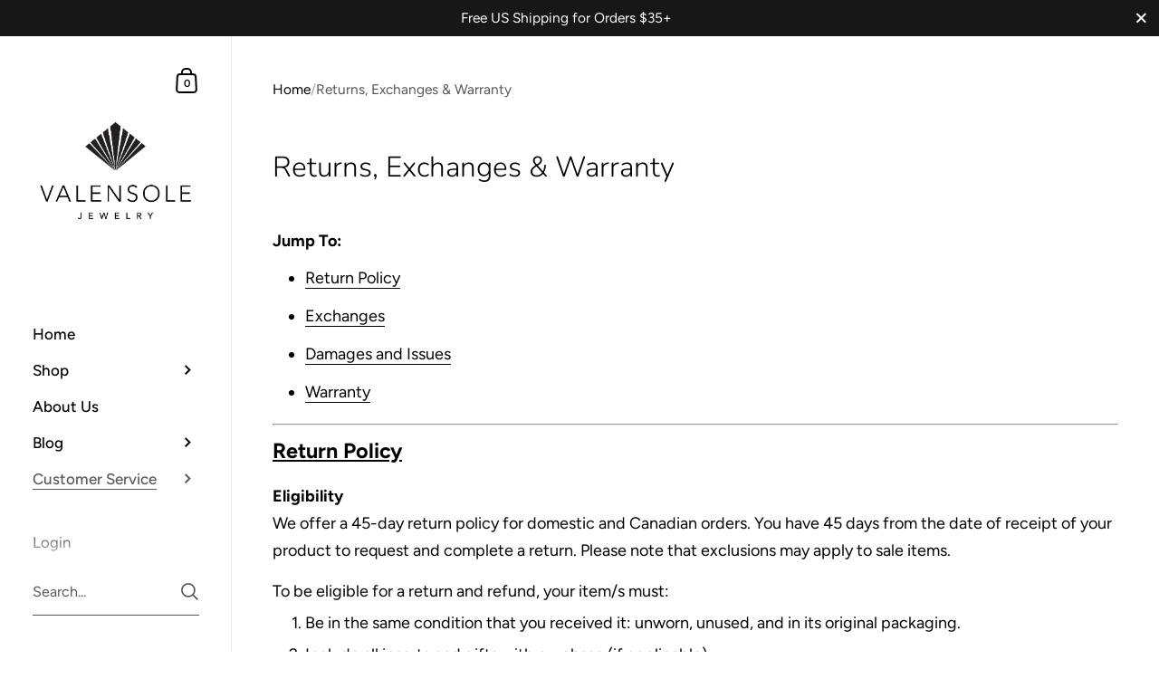

--- FILE ---
content_type: text/css
request_url: https://valensolejewelry.com/cdn/shop/t/28/assets/section-sidebar.css?v=47966743016282053351721149004
body_size: 2430
content:
.sidebar-parent-element .sidebar-title-element{position:sticky;top:0}sidebar-drawer{display:block}.sidebar{position:fixed;top:0;width:20%;min-width:240px;max-width:360px;z-index:999;transform:translateZ(0);height:100%}html[dir=rtl] .sidebar{right:0}html[dir=ltr] .sidebar{left:0}.sidebar.no-transforms{transform:translateZ(0)!important}.sidebar input[type=search]:focus{box-shadow:none!important}.sidebar-element{width:100%;background:rgba(var(--color-sidebar-bg),1);color:rgba(var(--color-sidebar-txt),1);padding:80px 0 0;position:relative;height:100%;display:flex;flex-direction:column;z-index:99999}html[dir=rtl] .sidebar-element{border-left:1px solid rgba(var(--color-sidebar-txt),.08)}html[dir=ltr] .sidebar-element{border-right:1px solid rgba(var(--color-sidebar-txt),.08)}.sidebar-element:after{height:100%;position:absolute;width:100%;display:block;content:"";background:inherit;z-index:1;margin-top:0;visibility:hidden}html[dir=rtl] .sidebar-element:after{border-right:1px solid rgba(var(--color-sidebar-txt),.08);right:-1px}html[dir=ltr] .sidebar-element:after{border-left:1px solid rgba(var(--color-sidebar-txt),.08);left:-1px}html[dir=rtl] .sidebar-element.sidebar-element--right-side:after{right:auto;left:-1px}html[dir=ltr] .sidebar-element.sidebar-element--right-side:after{left:auto;right:-1px}.sidebar-parent-element{position:fixed;top:0;width:100%;height:100%;visibility:hidden}html[dir=rtl] .sidebar-parent-element{right:100%}html[dir=ltr] .sidebar-parent-element{left:100%}.sidebar-parent-element .sidebar-element{padding-top:0;background:transparent;margin-inline-start:0;transition:all .15s cubic-bezier(.4,0,1,1) .1s}html[dir=rtl] .sidebar-parent-element .sidebar-element{border-left:none}html[dir=ltr] .sidebar-parent-element .sidebar-element{border-right:none}.sidebar-parent-element .sidebar-element:after{width:0;background:rgba(var(--color-sidebar-bg),1);transition:all .1s cubic-bezier(.4,0,1,1) .1s;z-index:-1}html[dir=rtl] .sidebar-parent-element .sidebar-element:after{border-left:1px solid rgba(var(--color-sidebar-txt),.08)}html[dir=ltr] .sidebar-parent-element .sidebar-element:after{border-right:1px solid rgba(var(--color-sidebar-txt),.08)}.sidebar-parent-element .sidebar-content-element{opacity:0;visibility:hidden;transition:all .15s cubic-bezier(.4,0,1,1);padding:0 42px;height:100vh;overflow-y:scroll;-ms-overflow-style:none;scrollbar-width:none}.sidebar-parent-element .sidebar-content-element::-webkit-scrollbar{width:0!important;height:0!important}.sidebar-parent-element .sidebar-title-element{padding-top:45px;padding-bottom:30px;z-index:999;top:0;opacity:0;visibility:hidden;transition:all .15s cubic-bezier(.4,0,1,1)}.sidebar-parent-element.opened{visibility:visible}.sidebar-parent-element.opened .sidebar-element:after{visibility:visible;width:100%;transition:all .15s cubic-bezier(.4,0,1,1)}.sidebar-parent-element.opened .sidebar-content-element,.sidebar-parent-element.opened .sidebar-title-element{opacity:1;visibility:visible;transform:translate(0);transition:all .15s cubic-bezier(.4,0,1,1) .1s}.sidebar__container>*{z-index:9}.sidebar__container ul{list-style:none;margin:0;padding:0}.sidebar__container ul li{margin:0;padding:0}.logo{margin:10px 0 60px;padding:0 14%}.logo a{display:inline-block;position:relative;border:none;color:rgba(var(--color-sidebar-txt),1)!important}.logo__text{font-weight:var(--font-weight-body);margin:0;word-break:break-word}@media screen and (min-width: 1921px){.logo__text{font-size:calc(38px / 24 * var(--base-headings-size) + 0px);line-height:1}}@media screen and (min-width: 1280px) and (max-width: 1920px){.logo__text{font-size:calc(35px / 24 * var(--base-headings-size) + 0px);line-height:1}}@media screen and (min-width: 1023px) and (max-width: 1280px){.logo__text{font-size:calc(32px / 24 * var(--base-headings-size) + 0px);line-height:1}}@media screen and (max-width: 1023px){.logo__text{font-size:calc(28px / 24 * var(--base-headings-size) + 0px);line-height:1}}@media screen and (max-width: 948px){.logo__text{line-height:1.4}}@media screen and (max-width: 948px){.logo__image{height:auto!important}.logo__image img{width:auto!important}}.logo img{vertical-align:bottom;width:100%}.sidebar__menus.search-bottom-padding{margin-bottom:60px}.accounts-menu{margin-top:40px!important}@media screen and (min-width: 1921px){.accounts-menu{font-size:calc(15px / 14 * var(--base-body-size) + 0px);line-height:1}}@media screen and (min-width: 1280px) and (max-width: 1920px){.accounts-menu{font-size:calc(14px / 14 * var(--base-body-size) + 0px);line-height:1}}@media screen and (min-width: 1023px) and (max-width: 1280px){.accounts-menu{font-size:calc(13px / 14 * var(--base-body-size) + 0px);line-height:1}}@media screen and (max-width: 1023px){.accounts-menu{font-size:calc(13px / 14 * var(--base-body-size) + 0px);line-height:1}}.sidebar__menu.sidebar--primary,.sidebar__submenu.sidebar--primary{font-weight:var(--font-weight-body-medium)}@media screen and (min-width: 1921px){.sidebar__menu.sidebar--primary,.sidebar__submenu.sidebar--primary{font-size:calc(19px / 17 * var(--base-body-size-alt) + 0px);line-height:1}}@media screen and (min-width: 1280px) and (max-width: 1920px){.sidebar__menu.sidebar--primary,.sidebar__submenu.sidebar--primary{font-size:calc(18px / 17 * var(--base-body-size-alt) + 0px);line-height:1}}@media screen and (min-width: 1023px) and (max-width: 1280px){.sidebar__menu.sidebar--primary,.sidebar__submenu.sidebar--primary{font-size:calc(17px / 17 * var(--base-body-size-alt) + 0px);line-height:1}}@media screen and (max-width: 1023px){.sidebar__menu.sidebar--primary,.sidebar__submenu.sidebar--primary{font-size:calc(17px / 17 * var(--base-body-size-alt) + 0px);line-height:1}}.sidebar__menu.sidebar--primary a,.sidebar__submenu.sidebar--primary a{padding-top:8px;padding-bottom:8px}.sidebar__menu.sidebar--primary a .underline-animation,.sidebar__submenu.sidebar--primary a .underline-animation{background-size:0 1px}.no-touchevents .sidebar__menu.sidebar--primary a:hover .underline-animation,.sidebar__menu.sidebar--primary a.selected .underline-animation,.no-touchevents .sidebar__submenu.sidebar--primary a:hover .underline-animation,.sidebar__submenu.sidebar--primary a.selected .underline-animation{background-size:100% 1px}.sidebar__menu.sidebar--secondary,.sidebar__submenu.sidebar--secondary{margin-top:40px}@media screen and (min-width: 1921px){.sidebar__menu.sidebar--secondary,.sidebar__submenu.sidebar--secondary{font-size:calc(15px / 14 * var(--base-body-size) + 0px);line-height:1}}@media screen and (min-width: 1280px) and (max-width: 1920px){.sidebar__menu.sidebar--secondary,.sidebar__submenu.sidebar--secondary{font-size:calc(14px / 14 * var(--base-body-size) + 0px);line-height:1}}@media screen and (min-width: 1023px) and (max-width: 1280px){.sidebar__menu.sidebar--secondary,.sidebar__submenu.sidebar--secondary{font-size:calc(13px / 14 * var(--base-body-size) + 0px);line-height:1}}@media screen and (max-width: 1023px){.sidebar__menu.sidebar--secondary,.sidebar__submenu.sidebar--secondary{font-size:calc(13px / 14 * var(--base-body-size) + 0px);line-height:1}}.sidebar__menu.sidebar--secondary a,.sidebar__submenu.sidebar--secondary a{padding-top:4px;padding-bottom:4px}.sidebar__menu a,.sidebar__submenu a{color:rgba(var(--color-sidebar-txt),1)}.no-touchevents .sidebar__menu a:hover,.sidebar__menu a.selected,.no-touchevents .sidebar__submenu a:hover,.sidebar__submenu a.selected,.no-touchevents .sidebar__menu a:hover .underline-animation,.sidebar__menu a.selected .underline-animation,.no-touchevents .sidebar__submenu a:hover .underline-animation,.sidebar__submenu a.selected .underline-animation{color:rgba(var(--color-sidebar-accent),1)}.sidebar__menu .underline-animation,.sidebar__submenu .underline-animation{background-image:linear-gradient(to right,rgba(var(--color-sidebar-accent),1),rgba(var(--color-sidebar-accent),1))}html[dir=rtl] .sidebar__menu .underline-animation,html[dir=rtl] .sidebar__submenu .underline-animation{background-position:right calc(1em + 4px)}html[dir=ltr] .sidebar__menu .underline-animation,html[dir=ltr] .sidebar__submenu .underline-animation{background-position:left calc(1em + 4px)}html[dir=rtl] .cart-item .underline-animation{background-position:right calc(1em + 2px)}html[dir=ltr] .cart-item .underline-animation{background-position:left calc(1em + 2px)}.sidebar__menu a{display:flex;align-items:center;justify-content:space-between;padding-left:14%;padding-right:14%;transition:none}html[dir=rtl] .no-touchevents .sidebar__menu a:hover span+.symbol--arrow,html[dir=rtl] .sidebar__menu a.selected span+.symbol--arrow{right:5px}html[dir=ltr] .no-touchevents .sidebar__menu a:hover span+.symbol--arrow,html[dir=ltr] .sidebar__menu a.selected span+.symbol--arrow{left:5px}.no-touchevents .sidebar__menu a:hover span+.symbol--arrow path,.sidebar__menu a.selected span+.symbol--arrow path{fill:rgba(var(--color-sidebar-accent),1)}.sidebar__menu a.selected>.submenu-arrow path{fill:rgba(var(--color-sidebar-accent),1)}.sidebar__menu .symbol--arrow{position:relative;transition:left .1s linear;transform:rotate(-90deg)}html[dir=rtl] .sidebar__menu .symbol--arrow{right:0}html[dir=ltr] .sidebar__menu .symbol--arrow{left:0}.sidebar__menu .symbol--arrow path{fill:rgba(var(--color-sidebar-txt),1);transition:fill .15s linear}.sidebar__menu .has-submenu.open-submenu>.sidebar__submenu{visibility:visible}.sidebar__menu .has-submenu.open-submenu>.sidebar__submenu>.sidebar__container:after{width:100%;visibility:visible}.sidebar__menu .has-submenu.open-submenu>.sidebar__submenu>.sidebar__container>.sub-menu{opacity:1;visibility:visible;transform:translate(0)}.sidebar__seconds,.sidebar__thirds{margin-inline-start:-1px}.sidebar__seconds>div:after,.sidebar__thirds>div:after{transition:all .15s cubic-bezier(.4,0,1,1) .1s}.sidebar__seconds.opened>div:after,.sidebar__thirds.opened>div:after{width:100%;visibility:visible;transition:all .15s cubic-bezier(.4,0,1,1)}html[dir=rtl] .sidebar__seconds.opened>div:after,html[dir=rtl] .sidebar__thirds.opened>div:after{border-left:1px solid rgba(var(--color-sidebar-txt),.08)}html[dir=ltr] .sidebar__seconds.opened>div:after,html[dir=ltr] .sidebar__thirds.opened>div:after{border-right:1px solid rgba(var(--color-sidebar-txt),.08)}.sidebar__seconds.opened .submenu-opened>.sidebar__container>.sub-menu,.sidebar__thirds.opened .submenu-opened>.sidebar__container>.sub-menu{opacity:1;visibility:visible;transform:translate(0);transition:all 0ms linear,opacity .1s cubic-bezier(.4,0,1,1) .1s,visibility .1s cubic-bezier(.4,0,1,1) .1s,transform .1s cubic-bezier(.4,0,1,1) .1s!important}.sidebar__seconds .sidebar__container,.sidebar__thirds .sidebar__container{overflow:hidden!important;display:flex;height:100%;flex-direction:column}.sidebar__seconds .sub-menu,.sidebar__thirds .sub-menu{overflow-y:scroll;overflow-x:hidden;-ms-overflow-style:none;scrollbar-width:none}.sidebar__seconds .sub-menu::-webkit-scrollbar,.sidebar__thirds .sub-menu::-webkit-scrollbar{width:0!important;height:0!important}.sidebar__seconds .sub-menu div,.sidebar__thirds .sub-menu div{display:none!important}.sidebar__seconds .sub-menu ul,.sidebar__thirds .sub-menu ul{margin-bottom:50px}.sidebar__seconds .sidebar__submenu,.sidebar__thirds .sidebar__submenu{margin-top:0!important}html[dir=rtl] .sidebar__thirds,html[dir=rtl] .sidebar__thirds .sidebar__submenu{right:200%!important}html[dir=ltr] .sidebar__thirds,html[dir=ltr] .sidebar__thirds .sidebar__submenu{left:200%!important}.submenu-arrow{height:24px}html[dir=rtl] .submenu-arrow{transform:rotate(180deg)}@media screen and (max-width: 948px){.has-submenu.open-submenu>a{opacity:0}html[dir=rtl] .has-submenu.open-submenu .sidebar__submenu{right:auto;left:0}html[dir=ltr] .has-submenu.open-submenu .sidebar__submenu{left:auto;right:0}.opened-submenu>li:not(.open-submenu),.opened-other-submenu,.opened-submenu+.accounts-menu,.opened-submenu~.localization-form-holder{opacity:0;visibility:hidden}.sub-menu{padding-top:80px!important;transform:none!important}.accounts-menu,.localization-form-holder{transition:none!important}.sidebar__menus-back{display:block;position:absolute;top:10px;opacity:0;visibility:hidden;z-index:9;cursor:pointer}html[dir=rtl] .sidebar__menus-back{right:20px}html[dir=ltr] .sidebar__menus-back{left:20px}.opened-submenus .sidebar__menus-back{opacity:1;visibility:visible}.sidebar__menus-back path{fill:rgba(var(--color-sidebar-txt),1)}.sidebar__menus-back svg{position:absolute;top:13px}html[dir=rtl] .sidebar__menus-back svg{right:10px}html[dir=ltr] .sidebar__menus-back svg{left:10px}.sidebar__menus li,.sidebar__menus a,.sidebar__menus nav{transition:all .1s linear}}.sidebar__submenu .sub-menu{opacity:0;visibility:hidden;transform:translate(-10px);transition:all .1s cubic-bezier(.4,0,1,1)}.sidebar__submenu.sidebar__submenu--second{height:100vh;background:rgba(var(--color-sidebar-bg),1)}.sidebar__submenu.sidebar__submenu--second .sidebar__container{margin-inline-start:1px}body:after{position:absolute;top:0;left:0;height:100%;content:"";background:#0000005c;position:fixed;width:100%;opacity:0;visibility:hidden;transition:all .1s linear;z-index:99}@media screen and (min-width: 949px){body.show-overlay:after{opacity:1;visibility:visible}body.show-overlay.hard-overlay:after{z-index:999}}.allow-animations #content-holder{transition:all .2s cubic-bezier(.4,0,1,1)}.sidebar__cart-handle,.sidebar__menu-handle,.sidebar__search-handle{position:absolute;width:36px;height:36px;top:30px;padding:5px;cursor:pointer}html[dir=rtl] .sidebar__cart-handle,html[dir=rtl] .sidebar__menu-handle,html[dir=rtl] .sidebar__search-handle{left:30px}html[dir=ltr] .sidebar__cart-handle,html[dir=ltr] .sidebar__menu-handle,html[dir=ltr] .sidebar__search-handle{right:30px}.sidebar__cart-handle .icon,.sidebar__menu-handle .icon,.sidebar__search-handle .icon{display:flex}.sidebar__cart-handle .count,.sidebar__menu-handle .count,.sidebar__search-handle .count{color:rgba(var(--color-sidebar-txt),1);font-weight:var(--font-weight-body-semibold);position:absolute;font-size:11.5px;top:17px;width:24px;height:24px;text-align:center;line-height:1;transition:all .1s linear}html[dir=rtl] .sidebar__cart-handle .count,html[dir=rtl] .sidebar__menu-handle .count,html[dir=rtl] .sidebar__search-handle .count{right:5px}html[dir=ltr] .sidebar__cart-handle .count,html[dir=ltr] .sidebar__menu-handle .count,html[dir=ltr] .sidebar__search-handle .count{left:5px}.sidebar__cart-handle path,.sidebar__menu-handle path,.sidebar__search-handle path{stroke:rgba(var(--color-sidebar-txt),1);transition:all .1s linear}.no-touchevents .sidebar__cart-handle:hover .count,.no-touchevents .sidebar__menu-handle:hover .count,.no-touchevents .sidebar__search-handle:hover .count{color:rgba(var(--color-sidebar-accent),1)}.no-touchevents .sidebar__cart-handle:hover svg path,.no-touchevents .sidebar__menu-handle:hover svg path,.no-touchevents .sidebar__search-handle:hover svg path{stroke:rgba(var(--color-sidebar-accent),1)}.sidebar__cart{width:450px}.sidebar__cart .cart__footer{padding-bottom:40px}.sidebar__cart .cart__title{border-bottom:1px solid rgba(var(--color-sidebar-txt),.06);z-index:999;background:rgba(var(--color-sidebar-bg),1)}.sidebar__cart textarea{border-color:rgba(var(--color-sidebar-txt),.16);color:rgba(var(--color-sidebar-txt),1);width:100%;font-size:13px}.no-touchevents .sidebar__cart textarea:hover{border-color:rgba(var(--color-sidebar-txt),.36)}.sidebar__cart textarea:focus{border-color:rgba(var(--color-sidebar-txt),.66);box-shadow:0 0 0 3px rgba(var(--color-sidebar-txt),.14)}.sidebar__cart textarea::placeholder{color:rgba(var(--color-sidebar-txt),1)}.sidebar-close-element{position:absolute;top:32px;width:45px;height:45px;overflow:hidden;cursor:pointer;z-index:99!important;opacity:0;visibility:hidden;transition:all 50ms linear}html[dir=rtl] .sidebar-close-element{left:22px}html[dir=ltr] .sidebar-close-element{right:22px}.sidebar-close-element svg{position:absolute;top:-5px;width:50px}html[dir=rtl] .sidebar-close-element svg{right:-10px}html[dir=ltr] .sidebar-close-element svg{left:-10px}.sidebar-close-element svg polygon{fill:rgba(var(--color-sidebar-txt),1);transition:all .15s linear}.no-touchevents .sidebar-close-element:hover svg polygon{fill:rgba(var(--color-sidebar-accent),1)}sidebar-drawer.opened .sidebar-close-element{opacity:1;visibility:visible;transition:all 50ms linear .1s}.cart-overlay-background,.sidebar-overlay-background{position:absolute;top:0;left:0;width:100%;height:100%;position:fixed;background:#0000005c;opacity:0;visibility:hidden;transition:all .1s linear;z-index:99}.cart-overlay-background.show,.sidebar-overlay-background.show{visibility:visible;opacity:1}.sidebar-overlay-background{z-index:999}.sidebar__menu-handle,.sidebar__search-handle{display:none}.sidebar__search-close{width:44px;margin-inline-end:-12px;display:none}@media screen and (min-width: 949px){body:not(.overflow-hidden) .sidebar-menus-holder{overflow-y:scroll;overflow-x:hidden;padding-top:0!important;-ms-overflow-style:none;scrollbar-width:none}body:not(.overflow-hidden) .sidebar-menus-holder::-webkit-scrollbar{width:0!important;height:0!important}body:not(.overflow-hidden) .sidebar__container-holder{padding-top:80px}body.show-announcement-bar body:not(.overflow-hidden) .sidebar__container-holder{padding-top:120px}body:not(.overflow-hidden) .sidebar__menus{height:auto!important}}@media screen and (min-width: 949px){body:not(.overflow-hidden).show-announcement-bar .sidebar__container-holder{padding-top:120px}body.show-announcement-bar .sidebar__submenu .sidebar__container{padding-top:0}}/*!
 *  6.2. Sidebar responsive queries
*/@media screen and (max-width: 948px){.sidebar{width:100%;max-width:none;height:66px;border-bottom:1px solid var(--color-sidebar-mobile-border)}.sidebar__responsive-container{border:none;min-height:0;padding:13px var(--horizontal-padding);height:100%}.sidebar__container:after{display:none}.sidebar__container-holder{display:flex;height:100%;flex:0;justify-content:space-between}.logo{margin:0;padding:0;display:flex;height:100%;align-items:center}.logo .logo__text,.logo img{max-height:39px;margin:0;width:auto;display:block}.sidebar__menus{position:fixed;width:380px;top:0;z-index:99;background:rgba(var(--color-sidebar-bg),1);height:100vh;padding:60px 0;overflow-x:hidden;overflow-y:scroll;-ms-overflow-style:none;scrollbar-width:none}html[dir=rtl] .sidebar__menus{left:0}html[dir=ltr] .sidebar__menus{right:0}.sidebar__menus::-webkit-scrollbar{width:0!important;height:0!important}html[dir=rtl] .sidebar__menus{border-right:1px solid rgba(var(--color-sidebar-txt),.08)}html[dir=ltr] .sidebar__menus{border-left:1px solid rgba(var(--color-sidebar-txt),.08)}.sidebar__menu-handle svg{height:28px;margin-top:-1px}.sidebar__cart-handle{position:relative;top:0}html[dir=rtl] .sidebar__cart-handle{left:0}html[dir=ltr] .sidebar__cart-handle{right:0}.sidebar__responsive-handles{display:flex;margin-inline-end:-8px}.sidebar__responsive-handles>span,.sidebar__responsive-handles>a{display:block;margin:0 2px}.sidebar__search-handle,.sidebar__menu-handle{position:static;top:0;padding-top:8px}.sidebar__search-handle path,.sidebar__menu-handle path{stroke:transparent!important;fill:rgba(var(--color-sidebar-txt),1)}.no-touchevents .sidebar__search-handle:hover path,.no-touchevents .sidebar__menu-handle:hover path{fill:rgba(var(--color-sidebar-accent),1)}#content-holder:before{display:none}.sidebar-close-element{top:10px!important}html[dir=rtl] .sidebar-close-element{left:15px!important}html[dir=ltr] .sidebar-close-element{right:15px!important}.sidebar-parent-element .sidebar-title-element{padding-top:30px;padding-bottom:24px}.sidebar-parent-element{width:380px!important}.sidebar__cart{background:rgba(var(--color-sidebar-bg),1);visibility:visible;transition:all .18s linear}html[dir=rtl] .sidebar__cart{left:0;right:auto}html[dir=ltr] .sidebar__cart{right:0;left:auto}html[dir=ltr] .sidebar__cart{transform:translate(100%)}html[dir=rtl] .sidebar__cart{transform:translate(-100%)}.sidebar__cart.opened{transform:translate(0)!important}}@media screen and (max-width: 948px) and (max-width: 360px){.sidebar__cart{width:100%}}@media screen and (max-width: 948px){html[dir=rtl] .sidebar__cart-close svg{right:-2px}html[dir=ltr] .sidebar__cart-close svg{left:-2px}}@media screen and (max-width: 948px){.sidebar__menus{transition:all .18s linear}html[dir=ltr] .sidebar__menus{transform:translate(100%)}html[dir=rtl] .sidebar__menus{transform:translate(-100%)}.sidebar__menus.opened{transform:translate(0)!important}.sidebar__menus.opened .sidebar__menus-close{opacity:1;visibility:visible;display:block}}@media screen and (max-width: 948px){.sidebar__menu a,.sidebar-parent-element .sidebar-content-element{padding-left:30px;padding-right:30px}}@media screen and (max-width: 948px){.cart-overlay-background,.sidebar-overlay-background{z-index:999;transition:all 60ms linear}html[dir=rtl] .cart-overlay-background,html[dir=rtl] .sidebar-overlay-background{right:auto;left:380px}html[dir=ltr] .cart-overlay-background,html[dir=ltr] .sidebar-overlay-background{left:auto;right:380px}.cart-overlay-background.show,.sidebar-overlay-background.show{transition:all .18s linear .12s}}@media screen and (max-width: 948px){.sidebar__submenu .sub-menu{max-height:100vh;overflow-y:auto;padding-bottom:100px}}@media screen and (max-width: 474px){.sidebar-parent-element{width:320px!important}.sidebar__menus{width:320px}html[dir=rtl] .cart-overlay-background,html[dir=rtl] .sidebar-overlay-background{left:320px}html[dir=ltr] .cart-overlay-background,html[dir=ltr] .sidebar-overlay-background{right:320px}html[dir=rtl] .sidebar__menu a,html[dir=rtl] .sidebar-parent-element .sidebar-content-element{padding-left:25px}html[dir=ltr] .sidebar__menu a,html[dir=ltr] .sidebar-parent-element .sidebar-content-element{padding-left:20px;padding-right:25px}html[dir=rtl] .sidebar-close-element{left:10px!important}html[dir=ltr] .sidebar-close-element{right:10px!important}html[dir=rtl] .sidebar__menus-back{right:8px}html[dir=ltr] .sidebar__menus-back{left:8px}}
/*# sourceMappingURL=/cdn/shop/t/28/assets/section-sidebar.css.map?v=47966743016282053351721149004 */
